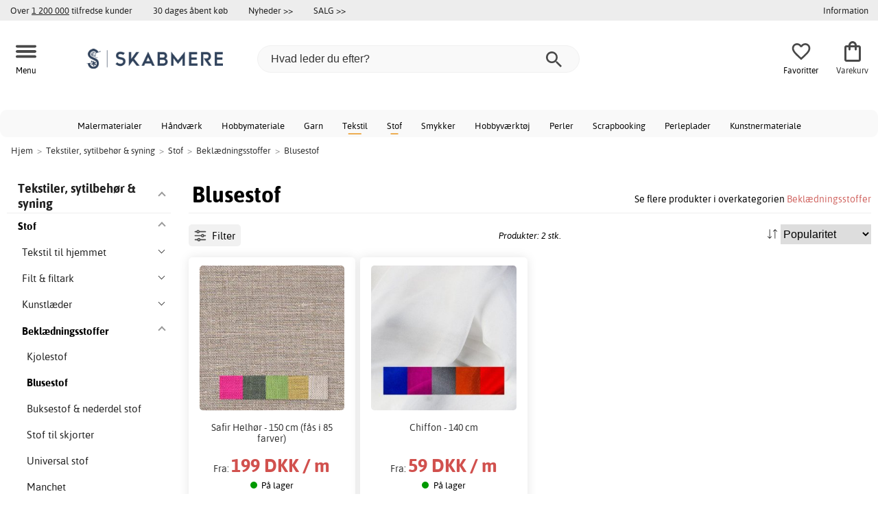

--- FILE ---
content_type: text/html; charset=iso-8859-1
request_url: https://www.skabmere.dk/blusestof
body_size: 16864
content:
<!DOCTYPE html>
<html xmlns="http://www.w3.org/1999/xhtml"
xmlns:og="http://opengraphprotocol.org/schema/"
xmlns:fb="http://www.facebook.com/2008/fbml" dir="ltr" lang="da">
<head>



<!--cache bof category-1835 2026-01-22 08:13:20 https://www.skabmere.dk/category-1835/blusestof--><meta http-equiv="Content-Type" content="text/html; charset=iso-8859-1" />
<title>Blusestof - Beklædningsstoffer - Skabmere.dk</title>
<meta name="viewport" content="width=device-width, initial-scale=1"/><meta name="description" content="Billige blusestof online. Flere end 35 forskellige blusestof med hurtig levering, fri fragt over 499,- og superpriser. Køb blusestof hos os i dag!" />
<meta http-equiv="imagetoolbar" content="no" />
<meta name="author" content="Skabmere.dk" />
<meta name="generator" content="" />
<link rel="stylesheet" type="text/css" href="/includes/templates/template_ai/css/fontface.css" /><link rel="preload" href="/includes/templates/template_ai/fonts/Asap/asap-regular-webfont.woff2" as="font" type="font/woff2" crossorigin>
<link rel="preload" href="/includes/templates/template_ai/fonts/Asap/asap-bold-webfont.woff2" as="font" type="font/woff2" crossorigin>
<link rel="preload" href="/includes/templates/template_ai/fonts/Asap/asap-bolditalic-webfont.woff2" as="font" type="font/woff2" crossorigin>
<link rel="preload" href="/includes/templates/template_ai/fonts/Asap/asap-italic-webfont.woff2" as="font" type="font/woff2" crossorigin>
<link rel="stylesheet" type="text/css" href="//www.skabmere.dk/min/?g=d6b718c7f5f92bae07a69437acdf6ee59f8f85f8.css&amp;1758279311" />


<link rel="canonical" href="https://www.skabmere.dk/blusestof"/>
<meta property="fb:admins" content="" /><meta property="fb:app_id" content="" /><script>
	dl = { 
		site_id: "4",
		currency: "DKK",
		page_type: "category",
		page_type_key: "categories_id",
		page_type_id: "1835",
		product_recommendations: "",
		categories_name: "Blusestof",
		categories_url: "https://www.skabmere.dk/blusestof",
		categories_id: 1835,
		list_name: "Category: Tekstiler, sytilbehør & syning > Stof > Beklædningsstoffer > Blusestof",
		list_id: "category_1835" 
	}
</script><!--ANALYTICS_HTML--><script>uhistory = {};</script><script>dl.trck = true;</script><!-- Global site tag (gtag.js) - Google Ads: 640906164 -->
        <script async src="https://www.googletagmanager.com/gtag/js?id=AW-640906164"></script>
        <script>
            window.dataLayer = window.dataLayer || [];
            function gtag(){dataLayer.push(arguments);}
            gtag('js', new Date());
            
                        gtag("consent", "default", {
    "ad_storage": "denied",
    "analytics_storage": "denied",
    "ad_user_data": "denied",
    "ad_personalization": "denied"
});
                        
            
                gtag('config', 'AW-640906164',{
                allow_enhanced_conversions: 'true',
                cookie_domain: '.www.skabmere.dk'});
                
            
                    gtag('config', 'UA-164512322-1',{
                anonymize_ip: 'true',
                site_speed_sample_rate: 100,
                cookie_domain: '.www.skabmere.dk',
                cookie_prefix: 'UA'});
                    
            
            gtag('config', 'G-9RMC15H57K',{
                link_attribution: 'true',
                anonymize_ip: 'true',
                site_speed_sample_rate: 100,
                cookie_domain: '.www.skabmere.dk',
                cookie_prefix: 'GA4'});
            
            
        gtag('event', 'page_view',
            {'send_to': 'AW-640906164', 'ecomm_pagetype':'category','ecomm_category':'1835','count_visited_categories': '','count_visited_prod_or_cat': '0','allow_rm': 'pending'}
        );
        
            
            var gtag_active = true;
            
        </script>
    </head>


<body class="winter" id="indexBody">
<!--GTM_BODY--><div id="pad_top"><div class="customer_info_row"><div class="center_menu"><div class="top_bar_arg_holder"><div class="arg secondary desktop">Over <span style="text-decoration:underline;">1 200 000</span> tilfredse kunder</div><div class="arg secondary desktop">30 dages åbent køb</div></div><div class="top_bar_links_holder"><div class="arg top_bar_link new divhref" href="/?aggregation=all&filter=-new&sort_order=1">Nyheder >></div><div class="arg top_bar_link sale divhref" href="/?aggregation=all&filter=-special">SALG >></div></div><div class="top_bar_drop_holder"><div id="dropMenuWrapper">
       <div id="dropMenu">
          <ul class="level1">				
              <li class="submenu"><div><button class="mobile_info_text">Information</button></div>
              <ul class="level2">
          <li><a href="/handelsbetingelser">Handelsbetingelser</a></li>
          <li><a href="/privatlivspolitik">Privatlivspolitik</a></li>
</ul>
            </li>     
          </ul>
  </div>
   
</div></div></div></div><div id="float_menu"><div class="center_menu"><div class="logo_top_row"><div class="top_button_holder top_menu_button_holder"><div class="top_menu_button top_button"><span class="top_icon_holder svg_menu_button"><svg viewBox="0 0 199.39 124.52" fill="#494949" width="30" height="30" ><g><g><path d="M12.51,74.76c1.55,0,3.09,0,4.64,0c4.24,0,8.48,0,12.72,0c6.24,0,12.48,0,18.72,0c7.65,0,15.3,0,22.96,0 c8.34,0,16.68,0,25.03,0c8.42,0,16.84,0,25.26,0c7.89,0,15.78,0,23.67,0c6.64,0,13.27,0,19.91,0c4.8,0,9.59,0,14.39,0 c2.26,0,4.52,0.02,6.78,0c0.1,0,0.2,0,0.29,0c3.21,0,6.57-1.39,8.84-3.66c2.17-2.17,3.8-5.73,3.66-8.84 c-0.14-3.23-1.21-6.59-3.66-8.84c-2.45-2.25-5.45-3.66-8.84-3.66c-1.55,0-3.09,0-4.64,0c-4.24,0-8.48,0-12.72,0 c-6.24,0-12.48,0-18.72,0c-7.65,0-15.3,0-22.96,0c-8.34,0-16.68,0-25.03,0c-8.42,0-16.84,0-25.26,0c-7.89,0-15.78,0-23.67,0 c-6.64,0-13.27,0-19.91,0c-4.8,0-9.59,0-14.39,0c-2.26,0-4.52-0.02-6.78,0c-0.1,0-0.2,0-0.29,0c-3.21,0-6.57,1.39-8.84,3.66 c-2.17,2.17-3.8,5.73-3.66,8.84c0.14,3.23,1.21,6.59,3.66,8.84C6.12,73.35,9.12,74.76,12.51,74.76L12.51,74.76z"></path></g></g><g><g><path d="M12.51,124.51c1.55,0,3.09,0,4.64,0c4.24,0,8.48,0,12.72,0c6.24,0,12.48,0,18.72,0c7.65,0,15.3,0,22.96,0 c8.34,0,16.68,0,25.03,0c8.42,0,16.84,0,25.26,0c7.89,0,15.78,0,23.67,0c6.64,0,13.27,0,19.91,0c4.8,0,9.59,0,14.39,0 c2.26,0,4.52,0.02,6.78,0c0.1,0,0.2,0,0.29,0c3.21,0,6.57-1.39,8.84-3.66c2.17-2.17,3.8-5.73,3.66-8.84 c-0.14-3.23-1.21-6.59-3.66-8.84c-2.45-2.25-5.45-3.66-8.84-3.66c-1.55,0-3.09,0-4.64,0c-4.24,0-8.48,0-12.72,0 c-6.24,0-12.48,0-18.72,0c-7.65,0-15.3,0-22.96,0c-8.34,0-16.68,0-25.03,0c-8.42,0-16.84,0-25.26,0c-7.89,0-15.78,0-23.67,0 c-6.64,0-13.27,0-19.91,0c-4.8,0-9.59,0-14.39,0c-2.26,0-4.52-0.02-6.78,0c-0.1,0-0.2,0-0.29,0c-3.21,0-6.57,1.39-8.84,3.66 c-2.17,2.17-3.8,5.73-3.66,8.84c0.14,3.23,1.21,6.59,3.66,8.84C6.12,123.1,9.12,124.51,12.51,124.51L12.51,124.51z"></path></g></g><g><g><path d="M12.51,25.01c1.55,0,3.09,0,4.64,0c4.24,0,8.48,0,12.72,0c6.24,0,12.48,0,18.72,0c7.65,0,15.3,0,22.96,0 c8.34,0,16.68,0,25.03,0c8.42,0,16.84,0,25.26,0c7.89,0,15.78,0,23.67,0c6.64,0,13.27,0,19.91,0c4.8,0,9.59,0,14.39,0 c2.26,0,4.52,0.02,6.78,0c0.1,0,0.2,0,0.29,0c3.21,0,6.57-1.39,8.84-3.66c2.17-2.17,3.8-5.73,3.66-8.84 c-0.14-3.23-1.21-6.59-3.66-8.84c-2.45-2.25-5.45-3.66-8.84-3.66c-1.55,0-3.09,0-4.64,0c-4.24,0-8.48,0-12.72,0 c-6.24,0-12.48,0-18.72,0c-7.65,0-15.3,0-22.96,0c-8.34,0-16.68,0-25.03,0c-8.42,0-16.84,0-25.26,0c-7.89,0-15.78,0-23.67,0 c-6.64,0-13.27,0-19.91,0c-4.8,0-9.59,0-14.39,0c-2.26,0-4.52-0.02-6.78,0c-0.1,0-0.2,0-0.29,0c-3.21,0-6.57,1.39-8.84,3.66 C1.5,5.84-0.13,9.4,0.01,12.51c0.14,3.23,1.21,6.59,3.66,8.84C6.12,23.59,9.12,25.01,12.51,25.01L12.51,25.01z"></path></g></g></svg></span><span class="text">Menu</span></div></div><div class="top_button_holder top_search_button_holder"><span class="top_button"><span class="top_icon_holder svg_search_button"><svg viewBox="0 0 32 32" version="1.1" fill="#494949" width="30" height="30" ><g stroke-width="1" stroke="none" fill-rule="evenodd" fill="#494949" ><g fill-rule="nonzero"><g><g><path d="M22.7927273,20.1149091 L21.3338182,20.1149091 L20.7869091,19.6567273 C22.5178182,17.5549091 23.6130909,14.9032727 23.6130909,11.8850909 C23.6130909,5.30327273 18.3243636,0 11.7614545,0 C5.28872727,0 0,5.30327273 0,11.8850909 C0,18.4683636 5.28727273,23.7716364 11.8516364,23.7716364 C14.7694545,23.7716364 17.504,22.6734545 19.6014545,20.9367273 L20.1483636,21.3949091 L20.1483636,22.8567273 L29.2654545,32 L32,29.2567273 L22.7927273,20.1149091 Z M11.8516364,20.1149091 C7.29309091,20.1149091 3.648,16.4567273 3.648,11.8850909 C3.648,7.31490909 7.29309091,3.65672727 11.8516364,3.65672727 C16.4101818,3.65672727 20.0581818,7.31636364 20.0581818,11.8850909 C20.0581818,16.4567273 16.4116364,20.1149091 11.8545455,20.1149091 L11.8516364,20.1149091 Z"></path></g></g></g></g></svg></span><span class="text">Søg</span></span></div><div class="top_button_holder top_filter_button_holder"><span class="top_button"><span class="top_filter_icon svg_filter_button">
										<svg viewBox="0 0 48 48" xmlns="http://www.w3.org/2000/svg" fill="#494949" width="30" height="30" ><g stroke-width="0"></g><g stroke-linecap="round" stroke-linejoin="round"></g><g> <title>filter-horizontal</title> <g id="Layer_2" data-name="Layer 2"> <g id="invisible_box" data-name="invisible box"> <rect width="48" height="48" fill="none"></rect> </g> <g id="icons_Q2" data-name="icons Q2"> <path d="M41.8,8H21.7A6.2,6.2,0,0,0,16,4a6,6,0,0,0-5.6,4H6.2A2.1,2.1,0,0,0,4,10a2.1,2.1,0,0,0,2.2,2h4.2A6,6,0,0,0,16,16a6.2,6.2,0,0,0,5.7-4H41.8A2.1,2.1,0,0,0,44,10,2.1,2.1,0,0,0,41.8,8ZM16,12a2,2,0,1,1,2-2A2,2,0,0,1,16,12Z"></path> <path d="M41.8,22H37.7A6.2,6.2,0,0,0,32,18a6,6,0,0,0-5.6,4H6.2a2,2,0,1,0,0,4H26.4A6,6,0,0,0,32,30a6.2,6.2,0,0,0,5.7-4h4.1a2,2,0,1,0,0-4ZM32,26a2,2,0,1,1,2-2A2,2,0,0,1,32,26Z"></path> <path d="M41.8,36H24.7A6.2,6.2,0,0,0,19,32a6,6,0,0,0-5.6,4H6.2a2,2,0,1,0,0,4h7.2A6,6,0,0,0,19,44a6.2,6.2,0,0,0,5.7-4H41.8a2,2,0,1,0,0-4ZM19,40a2,2,0,1,1,2-2A2,2,0,0,1,19,40Z"></path> </g> </g> </g></svg>

										</span><span class="text">Filter</span></span></div><a href="/" class="mobile_logo_container"><div class="mobile_logo"><img src="images/logos/site-DK-logo_250w.png" alt="Skabmere.dk"></div></a><a href="/" class="desktop_logo_container"><div class="desktop_logo"><img src="images/logos/site-DK-logo_250w.png" alt="Skabmere.dk"></div></a><div class="search_holder"><div class="search_container"><div id="SearchBar" class="search_bar"><form name="quick_find_header" action="https://www.skabmere.dk/index.php?main_page=advanced_search_result" method="get" id="ajaxSearchForm"><input type="hidden" name="main_page" value="advanced_search_result" /><span id="product_records" number="10"></span><input type="text" name="keyword" class="searchboxinput" target=".suggestions" autocomplete="off" size="6" placeholder="Hvad leder du efter?" aria-label="Hvad leder du efter?" /><div class="search_button_holder"><button class="search_button" type="submit"><span class="search_button_icon"><svg viewBox="0 0 32 32" version="1.1"  fill="#494949" width="23" height="23" ><g stroke-width="1" stroke="none" fill-rule="evenodd" fill="#494949" ><g fill-rule="nonzero"><g><g><path d="M22.7927273,20.1149091 L21.3338182,20.1149091 L20.7869091,19.6567273 C22.5178182,17.5549091 23.6130909,14.9032727 23.6130909,11.8850909 C23.6130909,5.30327273 18.3243636,0 11.7614545,0 C5.28872727,0 0,5.30327273 0,11.8850909 C0,18.4683636 5.28727273,23.7716364 11.8516364,23.7716364 C14.7694545,23.7716364 17.504,22.6734545 19.6014545,20.9367273 L20.1483636,21.3949091 L20.1483636,22.8567273 L29.2654545,32 L32,29.2567273 L22.7927273,20.1149091 Z M11.8516364,20.1149091 C7.29309091,20.1149091 3.648,16.4567273 3.648,11.8850909 C3.648,7.31490909 7.29309091,3.65672727 11.8516364,3.65672727 C16.4101818,3.65672727 20.0581818,7.31636364 20.0581818,11.8850909 C20.0581818,16.4567273 16.4116364,20.1149091 11.8545455,20.1149091 L11.8516364,20.1149091 Z"></path></g></g></g></g></svg></span></button><button class="close_search_button ajaxSearchClose" type="submit"><span class="svg_close_search_button_icon">
								    	<svg viewBox="0 0 20 20" version="1.1"><g stroke-width="1" stroke="none" fill-rule="evenodd" fill="none"><g fill-rule="nonzero" fill="#333"><polygon points="20 2 18 0 10 8 2 0 0 2 8 10 0 18 2 20 10 12 18 20 20 18 12 10"></polygon></g></g></svg>
								    </span></button></div></form></div><div class="suggestions"></div></div></div><div class="top_button_holder top_fav_button_holder divhref" href="/list" >
											<div class=" top_button top_button" ><span class="top_icon_holder svg_fav_button"><svg xmlns="http://www.w3.org/2000/svg" fill="#494949" focusable="false" aria-hidden="true" width="32" height="32" viewBox="0 0 24 24"><path d="M16.5 3c-1.74 0-3.41.81-4.5 2.09C10.91 3.81 9.24 3 7.5 3 4.42 3 2 5.42 2 8.5c0 3.78 3.4 6.86 8.55 11.54L12 21.35l1.45-1.32C18.6 15.36 22 12.28 22 8.5 22 5.42 19.58 3 16.5 3m-4.4 15.55-.1.1-.1-.1C7.14 14.24 4 11.39 4 8.5 4 6.5 5.5 5 7.5 5c1.54 0 3.04.99 3.57 2.36h1.87C13.46 5.99 14.96 5 16.5 5c2 0 3.5 1.5 3.5 3.5 0 2.89-3.14 5.74-7.9 10.05"/></svg><span class="fav_count_badge"></span></span><span class="text">Favoritter</span></div>

											</div><div class="top_button_holder divhref" id="top_cart_container"   href="/index.php?main_page=checkout">
													<a class="shopping_bag top_button to_checkout"  href="/index.php?main_page=checkout">
														<span class="top_icon_holder go_to_checkout svg_cart_icon"><svg xmlns="http://www.w3.org/2000/svg" fill="#494949" focusable="false" aria-hidden="true" width="36" height="36" viewBox="0 0 24 24"><path d="M18 6h-2c0-2.21-1.79-4-4-4S8 3.79 8 6H6c-1.1 0-2 .9-2 2v12c0 1.1.9 2 2 2h12c1.1 0 2-.9 2-2V8c0-1.1-.9-2-2-2m-6-2c1.1 0 2 .9 2 2h-4c0-1.1.9-2 2-2m6 16H6V8h2v2c0 .55.45 1 1 1s1-.45 1-1V8h4v2c0 .55.45 1 1 1s1-.45 1-1V8h2z"/></svg><span class="cart_count_on_button"></span></span><span class="text">Varekurv</span>
													</a>
												</div></div></div></div>
		</div><div class="search_holder_row"><input class="search_holder_row_input" size="6" placeholder="Hvad leder du efter?" aria-label="Hvad leder du efter?"/><div class="search_button_holder"><button class="search_button" type="submit"><span class="search_button_icon"><svg viewBox="0 0 32 32" version="1.1"  fill="#494949" width="23" height="23" ><g stroke-width="1" stroke="none" fill-rule="evenodd" fill="#494949" ><g fill-rule="nonzero"><g><g><path d="M22.7927273,20.1149091 L21.3338182,20.1149091 L20.7869091,19.6567273 C22.5178182,17.5549091 23.6130909,14.9032727 23.6130909,11.8850909 C23.6130909,5.30327273 18.3243636,0 11.7614545,0 C5.28872727,0 0,5.30327273 0,11.8850909 C0,18.4683636 5.28727273,23.7716364 11.8516364,23.7716364 C14.7694545,23.7716364 17.504,22.6734545 19.6014545,20.9367273 L20.1483636,21.3949091 L20.1483636,22.8567273 L29.2654545,32 L32,29.2567273 L22.7927273,20.1149091 Z M11.8516364,20.1149091 C7.29309091,20.1149091 3.648,16.4567273 3.648,11.8850909 C3.648,7.31490909 7.29309091,3.65672727 11.8516364,3.65672727 C16.4101818,3.65672727 20.0581818,7.31636364 20.0581818,11.8850909 C20.0581818,16.4567273 16.4116364,20.1149091 11.8545455,20.1149091 L11.8516364,20.1149091 Z"></path></g></g></g></g></svg></span></button><button class="close_search_button ajaxSearchClose" type="submit"><span class="svg_close_search_button_icon">
								    	<svg viewBox="0 0 20 20" version="1.1"><g stroke-width="1" stroke="none" fill-rule="evenodd" fill="none"><g fill-rule="nonzero" fill="#333"><polygon points="20 2 18 0 10 8 2 0 0 2 8 10 0 18 2 20 10 12 18 20 20 18 12 10"></polygon></g></g></svg>
								    </span></button></div></div>
<!--bof-header logo and navigation display-->
 
<div id="leftshaddow"><div id="mainWrapper" site_id="4" category_id="1835" products_id="" >
				<div class="top_menu"> 
					<div class="navbar"><div class="cat_menu"><ul class="nav"><li class="">
							<div class="pop_up_cat_wrapper">
								<a href="/maling-tegning" a_cat="2068" p_cat="0" class="menulink top">Malermaterialer</a>
								</div>
								</li><li class="">
							<div class="pop_up_cat_wrapper">
								<a href="/h%C3%A5ndv%C3%A6rk" a_cat="2918" p_cat="0" class="menulink top">Håndværk</a>
								</div>
								</li><li class="">
							<div class="pop_up_cat_wrapper">
								<a href="/hobbymateriale" a_cat="560" p_cat="2918" class="menulink top">Hobbymateriale</a>
								</div>
								</li><li class="">
							<div class="pop_up_cat_wrapper">
								<a href="/garn" a_cat="1575" p_cat="2403" class="menulink top">Garn</a>
								</div>
								</li><li class="">
							<div class="pop_up_cat_wrapper">
								<a href="/tekstiler-sytilbeh%C3%B8r-syning" a_cat="2067" p_cat="0" class="menulink top">Tekstil</a>
								</div>
								</li><li class="">
							<div class="pop_up_cat_wrapper">
								<a href="/stof" a_cat="1762" p_cat="2067" class="menulink top">Stof</a>
								</div>
								</li><li class="">
							<div class="pop_up_cat_wrapper">
								<a href="/perler-smykkedele" a_cat="312" p_cat="2918" class="menulink top">Smykker</a>
								</div>
								</li><li class="">
							<div class="pop_up_cat_wrapper">
								<a href="/hobbyv%C3%A6rkt%C3%B8j" a_cat="760" p_cat="2918" class="menulink top">Hobbyværktøj</a>
								</div>
								</li><li class="">
							<div class="pop_up_cat_wrapper">
								<a href="/perler-sten-smykkesten" a_cat="168" p_cat="312" class="menulink top">Perler</a>
								</div>
								</li><li class="">
							<div class="pop_up_cat_wrapper">
								<a href="/scrapbooking" a_cat="627" p_cat="2918" class="menulink top">Scrapbooking</a>
								</div>
								</li><li class="">
							<div class="pop_up_cat_wrapper">
								<a href="/perler-perleplader" a_cat="1938" p_cat="168" class="menulink top">Perleplader</a>
								</div>
								</li><li class="">
							<div class="pop_up_cat_wrapper">
								<a href="/kunstnerartikler" a_cat="963" p_cat="0" class="menulink top">Kunstnermateriale</a>
								</div>
								</li></ul><a href="#" class="mobile_menu_button"></a></div></div>				 </div> 
				 											<div class="crumbholder"><div id="navBreadCrumb"><span class="home count5" type="home">  <a href="/">Hjem</a><span class="bcsep">&gt;</span></span><span class="index count5" type="index"><span><a href="/tekstiler-sytilbeh%C3%B8r-syning"><span>Tekstiler, sytilbehør & syning</span></a></span><span class="bcsep">&gt;</span></span><span class="index count5" type="index"><span><a href="/stof"><span>Stof</span></a></span><span class="bcsep">&gt;</span></span><span class="index count5" type="index"><span><a href="/bekl%C3%A6dningsstoffer"><span>Beklædningsstoffer</span></a></span><span class="bcsep">&gt;</span></span><span class="index count5" type="index"><span><a href="/blusestof"><span>Blusestof</span></a></span></span></div></div>
					
  <div width="999" border="0" cellspacing="0" cellpadding="0" id="contentMainWrapper" summary="content">
<div class="top_level_menu" style="display:none;"><div id="left_menu_categories" style="display:"><ul class="jqNavigation"><li class=" normal  exp top">
																					<a href="/maling-tegning" a_cat="2068" class="menulink"><span class="name">Maling & tegning</span></a><span id="cat_2068" class="toggle expandable"></span></li><li class=" normal  exp top">
																					<a href="/h%C3%A5ndv%C3%A6rk" a_cat="2918" class="menulink"><span class="name">Håndværk</span></a><span id="cat_2918" class="toggle expandable"></span></li><li class=" normal  exp top">
																					<a href="/strikke-h%C3%A6kle-knytte-og-v%C3%A6ve" a_cat="2403" class="menulink"><span class="name">Strikke, hækle, knytte og væve</span></a><span id="cat_2403" class="toggle expandable"></span></li><li class=" normal  exp top">
																					<a href="/tekstiler-sytilbeh%C3%B8r-syning" a_cat="2067" class="menulink"><span class="name">Tekstiler, sytilbehør & syning</span></a><span id="cat_2067" class="toggle expandable"></span></li><li class=" normal  exp top">
																					<a href="/kontorartikler" a_cat="2687" class="menulink"><span class="name">Kontorartikler</span></a><span id="cat_2687" class="toggle expandable"></span></li><li class=" normal  nonexp top">
																					<a href="/tilbudshj%C3%B8rnet" a_cat="1862" class="menulink"><span class="name">Tilbudshjørnet</span></a></li><li class=" normal  exp top">
																					<a href="/helligdage" a_cat="2976" class="menulink"><span class="name">Helligdage</span></a><span id="cat_2976" class="toggle expandable"></span></li><li class=" normal  exp top">
																					<a href="/skole-amp-udvikling" a_cat="2983" class="menulink"><span class="name">Skole & udvikling</span></a><span id="cat_2983" class="toggle expandable"></span></li><li class=" normal  exp top">
																					<a href="/b%C3%B8ger" a_cat="2700" class="menulink"><span class="name">Bøger</span></a><span id="cat_2700" class="toggle expandable"></span></li><li class=" normal  exp top">
																					<a href="/kunstnerartikler" a_cat="963" class="menulink"><span class="name">Kunstnerartikler</span></a><span id="cat_963" class="toggle expandable"></span></li><hr class="separator"/>  <li><div id="special_category_css" class="menulink divhref" href="/?aggregation=all&filter=-special">Kampagneprodukter</div></li>
  <li><div id="new_category_css" class="menulink divhref" href="/?aggregation=all&filter=-new&sort_order=1">Nyheder</div></li>
  <li><div id="featured_category_css" class="menulink divhref" href="/?aggregation=all&filter=-rec">Anbefalede produkter</div></li>
  <li><div id="all_category_css" class="menulink divhref" href="/?aggregation=all">Alle produkter</div></li>
  <li><a id="brands_css" class="menulink divhref" href="/brands">Varemærker</a></li>
</ul></div>
</div><div id="navColumnMain" style="width:100%">

<div class="centerColumn 2" id="indexProductList">













<div class="index_top_left"></div><div class="products_listing_header"><span class="cat_head">
												<h1 id="CatPagesHeading"><span>Blusestof</span> </h1><div class="cat_head_to_parent">Se flere produkter i overkategorien <a href="/bekl%C3%A6dningsstoffer">Beklædningsstoffer</a></div></span></div><div class="categories_menu"><div id="left_menu_categories" style="display:"><ul class="jqNavigation"><li class="on normal  exp top">
																					<a href="/tekstiler-sytilbeh%C3%B8r-syning" a_cat="2067" class="menulink on"><span class="name">Tekstiler, sytilbehør & syning</span></a><span id="cat_2067" class="toggle expandable active"></span>
<ul id="cat_holder_2067">
<li class="on normal  exp">
																					<a href="/stof" a_cat="1762" class="menulink on"><span class="name">Stof</span></a><span id="cat_1762" class="toggle expandable active"></span>
<ul id="cat_holder_1762">
<li class=" normal  exp">
																					<a href="/tekstil-til-hjemmet" a_cat="1833" class="menulink"><span class="name">Tekstil til hjemmet</span></a><span id="cat_1833" class="toggle expandable"></span></li><li class=" normal  exp">
																					<a href="/filt-filtark" a_cat="309" class="menulink"><span class="name">Filt & filtark</span></a><span id="cat_309" class="toggle expandable"></span></li><li class=" normal  exp">
																					<a href="/kunstl%C3%A6der" a_cat="1763" class="menulink"><span class="name">Kunstlæder</span></a><span id="cat_1763" class="toggle expandable"></span></li><li class="on normal  exp">
																					<a href="/bekl%C3%A6dningsstoffer" a_cat="1788" class="menulink on"><span class="name">Beklædningsstoffer</span></a><span id="cat_1788" class="toggle expandable active"></span>
<ul id="cat_holder_1788">
<li class=" normal  nonexp">
																					<a href="/kjolestof" a_cat="1819" class="menulink"><span class="name">Kjolestof</span></a></li><li class="on normal  nonexp">
																					<a href="/blusestof" a_cat="1835" class="menulink on currentcat"><span class="name">Blusestof</span></a></li><li class=" normal  nonexp">
																					<a href="/buksestof-nederdel-stof" a_cat="1840" class="menulink"><span class="name">Buksestof & nederdel stof</span></a></li><li class=" normal  nonexp">
																					<a href="/stof-til-skjorter" a_cat="1789" class="menulink"><span class="name">Stof til skjorter</span></a></li><li class=" normal  nonexp">
																					<a href="/universal-stof" a_cat="1831" class="menulink"><span class="name">Universal stof</span></a></li><li class=" normal  nonexp">
																					<a href="/manchet" a_cat="2054" class="menulink"><span class="name">Manchet</span></a></li><li class=" normal  nonexp">
																					<a href="/stretch-stof" a_cat="1813" class="menulink"><span class="name">Stretch stof</span></a></li><li class=" normal  nonexp">
																					<a href="/jersey-stof" a_cat="1842" class="menulink"><span class="name">Jersey stof</span></a></li><li class=" normal  nonexp">
																					<a href="/tyl-stof" a_cat="1795" class="menulink"><span class="name">Tyl stof</span></a></li><li class=" normal  nonexp">
																					<a href="/fleece-stof" a_cat="1782" class="menulink"><span class="name">Fleece stof</span></a></li><li class=" normal  nonexp">
																					<a href="/chiffong" a_cat="2050" class="menulink"><span class="name">Chiffong</span></a></li><li class=" normal  nonexp">
																					<a href="/denim-stof" a_cat="1841" class="menulink"><span class="name">Denim stof</span></a></li><li class=" normal  nonexp">
																					<a href="/teddystof" a_cat="2750" class="menulink"><span class="name">Teddystof</span></a></li><li class=" normal  nonexp">
																					<a href="/stof-til-kostumer" a_cat="1844" class="menulink"><span class="name">Stof til kostumer</span></a></li><li class=" normal  nonexp">
																					<a href="/foer-stof-i-taft" a_cat="1818" class="menulink"><span class="name">Foer stof i taft</span></a></li><li class=" normal  nonexp">
																					<a href="/pallietstof" a_cat="2698" class="menulink"><span class="name">Pallietstof</span></a></li><li class=" normal  nonexp">
																					<a href="/stof-til-frakker-jakker" a_cat="1814" class="menulink"><span class="name">Stof til frakker & jakker</span></a></li>            </ul>
</li><li class=" normal  exp">
																					<a href="/m%C3%B8belstoffer" a_cat="1776" class="menulink"><span class="name">Møbelstoffer</span></a><span id="cat_1776" class="toggle expandable"></span></li><li class=" normal  exp">
																					<a href="/h%C3%B8rstof" a_cat="1769" class="menulink"><span class="name">Hørstof</span></a><span id="cat_1769" class="toggle expandable"></span></li><li class=" normal  exp">
																					<a href="/bomuldsstof" a_cat="1791" class="menulink"><span class="name">Bomuldsstof</span></a><span id="cat_1791" class="toggle expandable"></span></li><li class=" normal  exp">
																					<a href="/strikstof" a_cat="2051" class="menulink"><span class="name">Strikstof</span></a><span id="cat_2051" class="toggle expandable"></span></li><li class=" normal  nonexp">
																					<a href="/fl%C3%B8jlsstof" a_cat="1773" class="menulink"><span class="name">Fløjlsstof</span></a></li><li class=" normal  nonexp">
																					<a href="/%C3-gte-l%C3%A6der" a_cat="2702" class="menulink"><span class="name">Ægte læder</span></a></li><li class=" normal  nonexp">
																					<a href="/markisestof" a_cat="1797" class="menulink"><span class="name">Markisestof</span></a></li><li class=" normal  exp">
																					<a href="/sport-og-fritidsstof" a_cat="2041" class="menulink"><span class="name">Sport- og fritidsstof</span></a><span id="cat_2041" class="toggle expandable"></span></li><li class=" normal  exp">
																					<a href="/stof-til-b%C3%B8rn" a_cat="1843" class="menulink"><span class="name">Stof til Børn</span></a><span id="cat_1843" class="toggle expandable"></span></li><li class=" normal  exp">
																					<a href="/polyesterstof-nylonstof" a_cat="1771" class="menulink"><span class="name">Polyester & nylonstof</span></a><span id="cat_1771" class="toggle expandable"></span></li><li class=" normal  exp">
																					<a href="/hobby-tekstil" a_cat="2392" class="menulink"><span class="name">Hobby-tekstil</span></a><span id="cat_2392" class="toggle expandable"></span></li><li class=" normal  nonexp">
																					<a href="/satin-stof" a_cat="1765" class="menulink"><span class="name">Satin stof</span></a></li><li class=" normal  exp">
																					<a href="/molton-stof" a_cat="1767" class="menulink"><span class="name">Molton stof</span></a><span id="cat_1767" class="toggle expandable"></span></li><li class=" normal  nonexp">
																					<a href="/organza-stof" a_cat="1786" class="menulink"><span class="name">Organza stof</span></a></li><li class=" normal  exp">
																					<a href="/uld-stof" a_cat="1784" class="menulink"><span class="name">Uld stof</span></a><span id="cat_1784" class="toggle expandable"></span></li>        </ul>
</li><li class=" normal  exp">
																					<a href="/tekstilb%C3%A5nd-snor" a_cat="305" class="menulink"><span class="name">Tekstilbånd & snor</span></a><span id="cat_305" class="toggle expandable"></span></li><li class=" normal  exp">
																					<a href="/sytilbeh%C3%B8r" a_cat="1664" class="menulink"><span class="name">Sytilbehør</span></a><span id="cat_1664" class="toggle expandable"></span></li><li class=" normal  exp">
																					<a href="/broderi-produkter" a_cat="2299" class="menulink"><span class="name">Broderi-produkter</span></a><span id="cat_2299" class="toggle expandable"></span></li><li class=" normal  exp">
																					<a href="/symaskiner" a_cat="1822" class="menulink"><span class="name">Symaskiner</span></a><span id="cat_1822" class="toggle expandable"></span></li>    </ul>
</li></ul></div>
<div class="categories_filter_wrapper"><div class="categories_filter header"><span class="filter_icon" style="width: 1.5em; height: 1.5em;">
								<svg viewBox="0 0 48 48" xmlns="http://www.w3.org/2000/svg" fill="#494949" width="30" height="30" ><g id="" stroke-width="0"></g><g id="" stroke-linecap="round" stroke-linejoin="round"></g><g id=""> <title>filter-horizontal</title> <g id="Layer_2" data-name="Layer 2"> <g id="invisible_box" data-name="invisible box"> <rect width="48" height="48" fill="none"></rect> </g> <g id="icons_Q2" data-name="icons Q2"> <path d="M41.8,8H21.7A6.2,6.2,0,0,0,16,4a6,6,0,0,0-5.6,4H6.2A2.1,2.1,0,0,0,4,10a2.1,2.1,0,0,0,2.2,2h4.2A6,6,0,0,0,16,16a6.2,6.2,0,0,0,5.7-4H41.8A2.1,2.1,0,0,0,44,10,2.1,2.1,0,0,0,41.8,8ZM16,12a2,2,0,1,1,2-2A2,2,0,0,1,16,12Z"></path> <path d="M41.8,22H37.7A6.2,6.2,0,0,0,32,18a6,6,0,0,0-5.6,4H6.2a2,2,0,1,0,0,4H26.4A6,6,0,0,0,32,30a6.2,6.2,0,0,0,5.7-4h4.1a2,2,0,1,0,0-4ZM32,26a2,2,0,1,1,2-2A2,2,0,0,1,32,26Z"></path> <path d="M41.8,36H24.7A6.2,6.2,0,0,0,19,32a6,6,0,0,0-5.6,4H6.2a2,2,0,1,0,0,4h7.2A6,6,0,0,0,19,44a6.2,6.2,0,0,0,5.7-4H41.8a2,2,0,1,0,0-4ZM19,40a2,2,0,1,1,2-2A2,2,0,0,1,19,40Z"></path> </g> </g> </g></svg>

								</span><span>Filter</span></div><div class="categories_filter_holder"><div class="categories_filter toggle_link  "  shref=".filter_price" style="display:"  >
												<span class="categories_filter_name toggle_drop" missing="">Pris</span>
												<div class="categories_filter_pop filter_price" style="display:none" id="filter_price"><ul><li parameters="page=1&language=da&cPath=1835&filter=-price_50~100"
											ovid="price_50~100" class="categories_filter_value avail"><span class="f_checkbox"></span><span class="f_name_holder"><span class="f_name">50&nbsp;DKK - 100&nbsp;DKK</span><span class="f_count"> (1 stk.)</span></span> </li><li parameters="page=1&language=da&cPath=1835&filter=-price_100~200"
											ovid="price_100~200" class="categories_filter_value avail"><span class="f_checkbox"></span><span class="f_name_holder"><span class="f_name">100&nbsp;DKK - 200&nbsp;DKK</span><span class="f_count"> (1 stk.)</span></span> </li></ul></div></div><div class="categories_filter toggle_link  "  shref=".filter_stock" style="display:"  >
												<span class="categories_filter_name toggle_drop" missing="">Lagerstatus</span>
												<div class="categories_filter_pop filter_stock" style="display:none" id="filter_stock"><ul><li parameters="page=1&language=da&cPath=1835&filter=-stock_1"
											ovid="stock_1" class="categories_filter_value avail"><span class="f_checkbox"></span><span class="f_name_holder"><span class="f_name">Kun lagervarer</span><span class="f_count"> (2 stk.)</span></span> </li></ul></div></div><div class="categories_filter toggle_link  "  shref=".filter_rating" style="display:"  >
												<span class="categories_filter_name toggle_drop" missing="">Kundevurdering</span>
												<div class="categories_filter_pop filter_rating" style="display:none" id="filter_rating"><ul><li parameters="page=1&language=da&cPath=1835&filter=-rating_5"
											ovid="rating_5" class="categories_filter_value avail"><span class="f_checkbox"></span><span class="f_name_holder"><span class="f_name">4 stjerner eller mere</span><span class="f_count"> (2 stk.)</span></span> </li></ul></div></div></div></div></div><div class="products_listing_wrapper_holder"><div class="products_listing_wrapper listing_grid_view"><div class="products_listing_top"><input type="hidden" name="main_parameters" value="cPath=1835&" parameters="" cPath="cPath=1835" /><div class="listing_top_row">
						<div><div class="mobile_filter_holder"><div class="mobile_filter_button"><span class="filter_icon" style="width: 1.5em; height: 1.5em;">
								<svg viewBox="0 0 48 48" xmlns="http://www.w3.org/2000/svg" fill="#494949" width="30" height="30" ><g id="" stroke-width="0"></g><g id="" stroke-linecap="round" stroke-linejoin="round"></g><g id=""> <title>filter-horizontal</title> <g id="Layer_2" data-name="Layer 2"> <g id="invisible_box" data-name="invisible box"> <rect width="48" height="48" fill="none"></rect> </g> <g id="icons_Q2" data-name="icons Q2"> <path d="M41.8,8H21.7A6.2,6.2,0,0,0,16,4a6,6,0,0,0-5.6,4H6.2A2.1,2.1,0,0,0,4,10a2.1,2.1,0,0,0,2.2,2h4.2A6,6,0,0,0,16,16a6.2,6.2,0,0,0,5.7-4H41.8A2.1,2.1,0,0,0,44,10,2.1,2.1,0,0,0,41.8,8ZM16,12a2,2,0,1,1,2-2A2,2,0,0,1,16,12Z"></path> <path d="M41.8,22H37.7A6.2,6.2,0,0,0,32,18a6,6,0,0,0-5.6,4H6.2a2,2,0,1,0,0,4H26.4A6,6,0,0,0,32,30a6.2,6.2,0,0,0,5.7-4h4.1a2,2,0,1,0,0-4ZM32,26a2,2,0,1,1,2-2A2,2,0,0,1,32,26Z"></path> <path d="M41.8,36H24.7A6.2,6.2,0,0,0,19,32a6,6,0,0,0-5.6,4H6.2a2,2,0,1,0,0,4h7.2A6,6,0,0,0,19,44a6.2,6.2,0,0,0,5.7-4H41.8a2,2,0,1,0,0-4ZM19,40a2,2,0,1,1,2-2A2,2,0,0,1,19,40Z"></path> </g> </g> </g></svg>

								</span><span>Filter</span></div></div></div>
						<div class="cat_found_prods">Produkter: 2 stk.</div> <div class="sorter_product_list d_sorter">
																
																
																
																<div class="filter_drop_sort">
																	<label for="sort_order" class="sort_icon" style="width: 1.5rem;height: 1.5rem;"><svg fill="#000000"  version="1.1" id="Capa_1" xmlns="http://www.w3.org/2000/svg" xmlns:xlink="http://www.w3.org/1999/xlink" viewBox="0 0 489.4 489.4" xml:space="preserve"><g stroke-width="0"></g><g stroke-linecap="round" stroke-linejoin="round"></g><g> <g> <g> <path d="M370.2,468.9c0,6.8,5.5,12.3,12.3,12.3s12.3-5.5,12.3-12.3V50.1l73.6,73.6c2.4,2.4,5.5,3.6,8.7,3.6s6.3-1.2,8.7-3.6 c4.8-4.8,4.8-12.5,0-17.3l-94.5-94.5c-4.6-4.6-12.7-4.6-17.3,0l-94.5,94.5c-4.8,4.8-4.8,12.5,0,17.3c4.8,4.8,12.5,4.8,17.3,0 l73.6-73.6v418.8H370.2z"></path> <path d="M209.9,365.7c-4.8-4.8-12.5-4.8-17.3,0L119,439.3V20.5c0-6.8-5.5-12.3-12.3-12.3s-12.3,5.5-12.3,12.3v418.8l-73.5-73.6 c-4.8-4.8-12.5-4.8-17.3,0s-4.8,12.5,0,17.3l94.5,94.5c2.4,2.4,5.5,3.6,8.7,3.6s6.3-1.2,8.7-3.6L210,383 C214.6,378.3,214.6,370.5,209.9,365.7z"></path> </g> </g> </g></svg></label>
																	<select name="sort_order"  id="sort_order" parameters="page=1&cPath=1835&" >
  <option value="0">Popularitet</option>
  <option value="1">Sidst modtaget</option>
  <option value="3">Pris stigende</option>
  <option value="6">Navn stigende</option>
  <option value="8">Produktkategori</option>
  <option value="9">Varemærke</option>
</select>

																</div>
														</div></div></div><span style="display:none" id="pl_pid_csl" val="['42489','44702']"></span>




		




<div class="productListingOuterBox_holder"><a href="/safir-hellinne-150-cm-findes-i-85-farveudvalg" class="productListingOuterBox" imp="products_id|42489" tid="42489"   pop="277" item="42489" style="">
							
	  <div class="listingTop"></div><div class="listingProductImage"><img data-src="https://cdn2.skapamer.com/img/a7/d7/2d/ed/300x300/a7d72ded5ce8a1470735ac04f9d19f34ab.jpg" alt="Safir Helhør - 150 cm (fås i 85 farver)" title="Safir Helhør - 150 cm (fås i 85 farver)" href="/safir-hellinne-150-cm-findes-i-85-farveudvalg" class="listImageHref" width="300" height="300"  /></div><div class="listingInfo"><div class="itemTitle" href="/safir-hellinne-150-cm-findes-i-85-farveudvalg" title="Safir Helhør - 150 cm (fås i 85 farver)">Safir Helhør - 150 cm (fås i 85 farver)</div><div class="itemDescription"></div></div><div class="listingRight"><div class="listingPrice  " style="height:20px;"><div class="price_row"><span class="fromprice">Fra: </span><span class="currentprice">199 DKK / m</span></div></div><div class="b_holder"><div class="extra_tag_holder"><div class="listing_stock_display instock"><div class="stock_status_icon in_stock"></div>På lager</div></div></div><div class="review_stars_prod_list"><span class="review_stars_prod_list_background"><img src="https://cdn2.skapamer.com/images/includes_images/stars_5.png" alt="Kundevurdering 4.85 af 5!" title="Kundevurdering 4.85 af 5!" width="77" height="13"></span></div></div><div class="listingBottom"><div class="fav"></div><div class="listingBuyNowButton" href="/safir-hellinne-150-cm-findes-i-85-farveudvalg"><span class="cssButton"  >&nbsp;Se alle&nbsp;</span></div></div>
					</a>
			<a href="/chiffon-140-cm" class="productListingOuterBox" imp="products_id|44702" tid="44702"   pop="53" item="44702" style="">
							
	  <div class="listingTop"></div><div class="listingProductImage"><img data-src="https://cdn3.skapamer.com/img/0e/78/95/b0/300x300/0e7895b0f9619d2159e8316f0821156e0b.jpg" alt="Chiffon - 140 cm" title="Chiffon - 140 cm" href="/chiffon-140-cm" class="listImageHref" width="300" height="300"  /></div><div class="listingInfo"><div class="itemTitle" href="/chiffon-140-cm" title="Chiffon - 140 cm">Chiffon - 140 cm</div><div class="itemDescription"></div></div><div class="listingRight"><div class="listingPrice  " style="height:20px;"><div class="price_row"><span class="fromprice">Fra: </span><span class="currentprice">59 DKK / m</span></div></div><div class="b_holder"><div class="extra_tag_holder"><div class="listing_stock_display instock"><div class="stock_status_icon in_stock"></div>På lager</div></div></div><div class="review_stars_prod_list"><span class="review_stars_prod_list_background"><img src="https://cdn2.skapamer.com/images/includes_images/stars_5.png" alt="Kundevurdering 5 af 5!" title="Kundevurdering 5 af 5!" width="77" height="13"></span></div></div><div class="listingBottom"><div class="fav"></div><div class="listingBuyNowButton" href="/chiffon-140-cm"><span class="cssButton"  >&nbsp;Se alle&nbsp;</span></div></div>
					</a>
			</div><div class="cat_navigation_holder"><div  id="ProductsListingTopLinks" class="">
					<div class="numberproductsresults">
						viser <b>1-2</b> af totalt  <b>2</b> produkter
					</div>
				</div><div  id="ProductsListingTopLinks" class="navSplitPagesLinks"></div></div>










</div></div>





</div>
<!--COOKIE_CONSENT--></div>
</div>



	<div id="navSuppWrapper">
	<div id="navSupp"><div class="footer_section">
												<center>
<div>

<img src="https://cdn.klarna.com/1.0/shared/image/generic/badge/da_dk/checkout/short-blue.png?width=240" style="border:0px;width: 240px;max-width:100%" alt="Klarna">

</div>
</center></div>
		<div class="footer_section">
		<div class="footer_header">Hvorfor shoppe hos Skabmere.dk</div>
		<ul><li>Lave priser & stort udvalg</li><li>Lynhurtig levering!</li><li>Ingen fakturaafgift</li><li>30 dages åbent køb</li><li>God kundeservice</li></ul>
				</div>
				
				<div class="footer_section">
				<div class="footer_header">Vigtige links</div>
		<ul>
<li><a href="/handelsbetingelser">Handelsbetingelser</a></li>
<li><a href="/privatlivspolitik">Privatlivspolitik</a></li>
		</ul>
		</div><div class="footer_section">
			<div class="footer_header">Kundesupport</div>
			<ul>
				<li>Vores kvalificerede og imødekommende kundeservice står klar til at svare på alle spørgsmål til dit køb.</li>
				<li class="kundservice_button_item"> 
					<button class="kundservice_button">
						<a href="/contact_us">
							<div class="kundservice_button_content">
								<span class="">Kundeservice</span>			
								<svg fill="#666" width="20" height="24" xmlns="http://www.w3.org/2000/svg"><path d="M15.883 12l-7.527 6.235.644.765 9-7.521-9-7.479-.645.764 7.529 6.236h-21.884v1h15.883z"/></svg>
							</div>
						</a>
					</button>
				</li>
			</ul>
		</div>
		
		

			</div><div id="bottomNav">

			
			<div id="siteinfoSubscribe" class="subscribegraph">
				<div class="row">	
				    <div class="txt">Få de bedste tilbud først! Tilmeld dig vores nyhedsbrev i dag</div>
					<div class="input">
						<input type="email" name="email_address_newsletter" value="" class="newsletter_field" autocomplete="email" placeholder="Indtast din e-mailadresse"/>
						<input class="newsletter_button" type="button" value="Registrere">
					</div>
				</div>
				<div class="policy-text"><p>Ved at blive medlem accepterer du Skabmere.dk <a href="/integritetspolicy">Integritetspolicy.</a></p></div>
			</div>
			</div>
		</div>
		</div><footer><div id="siteinfoLegal" class="legalCopyright">Copyright © 2026 Skabmere.dk. Alle rettigheder forbeholdes. Denne website anvender cookies til at forbedre din oplevelse. Ved at bruge denne website accepterer du dette. Skabmere.dk er en del af Skapamer.</div></footer>  
  


</div>
<!--TO_DESKTOP_SITE-->

<script type="application/ld+json">{"@context":"http:\/\/schema.org","@type":"Organization","name":"Skabmere","alternateName":"Skabmere.dk","url":"https:\/\/www.skabmere.dk","contactPoint":{"@type":"ContactPoint","contactType":"customer support","telephone":"+46","email":"kundeservice@skabmere.dk","areaServed":["DK"]}}</script><script type="application/ld+json">{"@context":"http:\/\/schema.org","@type":"WebSite","url":"https:\/\/www.skabmere.dk","potentialAction":{"@type":"SearchAction","target":"https:\/\/www.skabmere.dk\/index.php?main_page=advanced_search_result&keyword={search_term_string}","query-input":"required name=search_term_string"}}</script><script type="application/ld+json">{"@context":"https:\/\/schema.org","@type":"BreadcrumbList","itemListElement":[{"@type":"ListItem","position":"1","item":{"@id":"https:\/\/www.skabmere.dk\/tekstiler-sytilbeh%C3%B8r-syning","name":"Tekstiler, sytilbeh\u00f8r & syning"}},{"@type":"ListItem","position":"2","item":{"@id":"https:\/\/www.skabmere.dk\/stof","name":"Stof"}},{"@type":"ListItem","position":"3","item":{"@id":"https:\/\/www.skabmere.dk\/bekl%C3%A6dningsstoffer","name":"Bekl\u00e6dningsstoffer"}},{"@type":"ListItem","position":"4","item":{"@id":"https:\/\/www.skabmere.dk\/blusestof","name":"Blusestof"}}]}</script><script type="application/ld+json">{"@context":"https:\/\/schema.org","@type":"CollectionPage","name":"Blusestof - Bekl\u00e6dningsstoffer - Skabmere.dk","url":"https:\/\/www.skabmere.dk\/blusestof","mainEntity":[{"@type":"Thing","name":"Blusestof - Bekl\u00e6dningsstoffer - Skabmere.dk","description":"Billige blusestof online. Flere end 35 forskellige blusestof med hurtig levering, fri fragt over 499,- og superpriser. K\u00f8b blusestof hos os i dag!","url":"https:\/\/www.skabmere.dk\/blusestof","image":["https:\/\/cdn2.skapamer.com\/img\/a7\/d7\/2d\/ed\/326x326\/a7d72ded5ce8a1470735ac04f9d19f34ab.jpg","https:\/\/cdn3.skapamer.com\/img\/0e\/78\/95\/b0\/333x333\/0e7895b0f9619d2159e8316f0821156e0b.jpg"]}]}</script><!--cache eof --><script type="text/javascript" src="/includes/templates/template_ai/jscript/jquery/jquery.min.js"></script><script type="text/javascript" src="/includes/templates/template_ai/jscript/jquery/jquery-ui.min.js"></script><script type="text/javascript" src="//www.skabmere.dk/min/?g=f2c45da2d4507868b66e161f2fff487e43434ae5.js&amp;1758279311"></script>

<div style="display:none;">
<div id="message_stack_content"></div><div id="postload_display"><div class="shopping-cart-content" id="topcartcontent"><b class="cart_count">0</b> <span style="display:none"></span><br />
				<span id="v1_no_freight"></span></div><div class="cart_count_on_button">0</div></div>	
</div>
<script>
//bof messagestack
theParent = document.getElementById("navColumnMain");
theKid = document.getElementById("message_stack_content");
if(theKid.innerHTML != ''){
theParent.insertBefore(theKid, theParent.firstChild);
}

//bof product info
var post_load_items = document.getElementById('postload_display').childNodes;
[].slice.call(post_load_items).forEach(function (post_load_item) {
	var divs = document.getElementsByClassName(post_load_item.className);
		[].slice.call(divs).forEach(function (div) {
			div.innerHTML = post_load_item.innerHTML;
		});
});

//BOF delivery timer
var element =  document.getElementById('sec_left');
if (typeof(element) != 'undefined' && element != null){
  var seconds_until_done = element.getAttribute("sec_left");
	startTimer_delivery(seconds_until_done);
} 
</script>	

	<script>
				var sa = '';
		var ssnid = '';
		page_view = { 
		site_id: '4',
		page_type: 'category',
		page_type_key: 'categories_id',
		page_type_id : '1835',
		page_type_query : '',
		time : '1769114617',
		referrer : '',
		referrer_path : '',
		referrer_query_string : '',
		landing_page_query_string : '',
		isbot: 'yes'
		}
				page_view.analytics_user_id = sa;
		page_view.collected = false;
	</script>
	
                <script>
                    if(dl.trck){
                        jQuery(document).ready(function() { 
                            jQuery('.button_buy_now, .button_in_cart').live('click', function() {
                                if(jQuery(this).hasClass('button_buy_now')){
                                    var products_id = jQuery(this).closest('.add_to_cart_ajax').attr('products_id');
                                    var cart_quantity = jQuery(this).closest('form[name="cart_quantity"]').find('input[name="cart_quantity"]').val();
                                    var p_price = jQuery(this).closest('form[name="cart_quantity"]').find('.currentprice').text();
                                    p_price = p_price.replace(/[^\d.]/g, '');
                                }
                                var cart_quantity = 1;
                                if(jQuery(this).hasClass('button_in_cart')){
                                    /*if(typeof jQuery(this).closest('form[name="cart_quantity"]')  !== 'undefined'){
                                        var products_id = jQuery(this).closest('form[name="cart_quantity"]').find('input[name="products_id"]').val();
                                        var cart_quantity = jQuery(this).closest('form[name="cart_quantity"]').find('input[name="cart_quantity"]').val();
                                        var p_price = jQuery(this).closest('form[name="cart_quantity"]').find('.currentprice').text();
                                        p_price = p_price.replace(/[^\d.]/g, '');                                        
                                    }*/
                                    //console.log($(this).closest('.ProductVariantBox'));
                                    if($(this).closest('.ProductVariantBox').length){
                                        //console.log('add_to_cart var');
                                        var c_form = $(this).closest('.ProductVariantBox'); 
                                        var products_id = $(c_form).find('input[name="products_id"]').val();
                                        var cart_quantity = $(c_form).find('input[name="cart_quantity"]').val();
                                        var p_price = $(c_form).find('.currentprice').text();
                                    }else if($(this).closest('form[name="cart_quantity"]').length){
                                        //console.log('add_to_cart norm');
                                        var c_form = $(this).closest('form[name="cart_quantity"]'); 
                                        var products_id = $(c_form).find('input[name="products_id"]').val();
                                        var cart_quantity = $(c_form).find('input[name="cart_quantity"]').val();
                                        var p_price = $(c_form).find('.currentprice').text();
                                    }else if($(this).closest('table.stock_keeping_prod_table tr').length){
                                        //console.log('add_to_cart stock');
                                        var c_form = $(this).closest('table.stock_keeping_prod_table tr'); 
                                        var products_id = $(c_form).find('input[name="products_id"]').val();
                                        var cart_quantity = $(c_form).find('input[name="cart_quantity"]').val();
                                        if($(c_form).find('.productSpecialPrice').length  > 0){
                                            //console.log('price 1');
                                            var p_price = $(c_form).find('.productSpecialPrice').text();
                                        }else if($(c_form).find('.currentprice').length){
                                            //console.log('price 2');
                                            var p_price = $(c_form).find('.currentprice').text();
                                        }else{
                                            //console.log('price 3');
                                        }
                                                                            
                                    }
                                }


                                    var n = p_price.indexOf('\/');
                                    if(n != -1){
                                        p_price = p_price.substring(0, n);
                                        p_price = p_price.replace(/[^\d.]/g, ''); 
                                        p_price = p_price/cart_quantity;
                                    }else{
                                        p_price = p_price.replace(/[^\d.]/g, ''); 
                                    }
                                    
                            
                                    /*gtag('event',  'add_to_cart',  {
                                      'currency': dl.currency,
                                      'value': (p_price*cart_quantity),
                                      'items': [{
                                        'item_id': products_id,
                                        'quantity': cart_quantity,
                                        'price': p_price*1
                                      }]
                                    });*/


                                    var item_obj = {};
                                    item_obj.item_id = products_id;
                                    item_obj.item_name = dl.products_name;
                                    item_obj.item_brand = dl.products_brand;
                                    item_obj.quantity = cart_quantity;
                                    item_obj.price = p_price*1;

                                    if(typeof dl.products_category_1 !== 'undefined'){
                                        item_obj.item_category = dl.products_category_1;
                                    }
                                    if(typeof dl.products_category_2 !== 'undefined'){
                                        item_obj.item_category2 = dl.products_category_2;
                                    }
                                    if(typeof dl.products_category_3 !== 'undefined'){
                                        item_obj.item_category3 = dl.products_category_3;
                                    }
                                    if(typeof dl.products_category_4 !== 'undefined'){
                                        item_obj.item_category4 = dl.products_category_4;
                                    }
                                    if(typeof dl.products_category_5 !== 'undefined'){
                                        item_obj.item_category5 = dl.products_category_5;
                                    }
                                    

                                    var add_to_cart_event = {
                                      'items': [item_obj]
                                    };
                                    gtag('event',  'add_to_cart',  add_to_cart_event);
                                    //console.log(add_to_cart_event);
                                    
                            });
                        });

                        // search
                        function ga4_search(autocomplete_term){
                            var curr_search_term = jQuery('.searchboxinput').val();
                            if(curr_search_term !=''){
                                if(autocomplete_term != ''){
                                    gtag('event', 'search', {
                                      search_term: curr_search_term,
                                      autocomplete_click: autocomplete_term
                                    }); 
                                }else{
                                    gtag('event', 'search', {
                                      search_term: curr_search_term
                                    });
                                }
                            }
                        }
                        jQuery('.ajaxSearchItems a').live('mousedown', function() {
                            ga4_search($(this).text());
                        });
                        jQuery('form#ajaxSearchForm').live('submit', function() {
                            ga4_search('');
                        });


                        // end search





                        // filters
                        $('.categories_filter_value').live('click', function() {
                            var filter_val_id = $(this).attr('ovid');

                            var this_filter = $('.categories_filter_pop li[ovid="'+filter_val_id+'"]');
                            var filter_cat_id = $(this_filter).closest('.categories_filter').attr('shref');
                            var filter_cat_name = $(this_filter).closest('.categories_filter').find('.categories_filter_name').text();
                            
                            var filter_val_temp_name = $(this_filter).text();
                            var filter_val_temp_count = $(this_filter).find('.f_count').text();
                            var filter_val_name = filter_val_temp_name.replace(filter_val_temp_count, '');
                            var filter_val_count = filter_val_temp_count.replace(/[^\d]/g, '');


                            var event_type = 'select_filter';
                            if($(this).hasClass('selected')){
                                event_type = 'remove_filter';
                            }

                            gtag('event', event_type, {
                              'filter_cat_id': filter_cat_id,
                              'filter_cat_name': filter_cat_name,
                              'filter_val_id': filter_val_id,
                              'filter_val_name': filter_val_name,
                              'filter_val_count': filter_val_count,
                              'filter_list_name': dl.list_name,
                              'filter_list_id': dl.list_id
                            });
                                
                        });









                        // view_item_list
                        var view_item_list = {};
                        var prod_impression = 0;

                        function ga4_dynamic_track(tracking_data){
                            //console.log('ga4_dynamic_track');
                            //console.log(tracking_data);
                            //console.log(tracking_layer);
                            var ga4_items = [];
                            $.each( tracking_data.impressions, function( key, value ) {
                                var track_d = value.id.split('|');
                                
                                if(track_d[0] == 'products_id'){
                                    var item = {};
                                    item.index = prod_impression;
                                    prod_impression = prod_impression+1;
                                    item.item_id = track_d[1];
                                    item.item_name = $('.productListingOuterBox[item='+item.item_id+'] .itemTitle').text();
                                    ga4_items.push(item);
                                }else if(track_d[0] == 'categories_id'){

                                }else{

                                }
                            });
                            
                            if(ga4_items.length > 0 && typeof dl.list_id !== 'undefined'){
                                var count_filters_set = $('.categories_menu .categories_selected_filter_holder .categories_filter_value.selected').length;
                                gtag('event', 'view_item_list', {
                                  item_list_id: dl.list_id,
                                  item_list_name: dl.list_name,
                                  filter_set_count: count_filters_set,
                                  items: ga4_items
                                });
                                
                                /*console.log({
                                  item_list_id: dl.list_id,
                                  item_list_name: dl.list_name,
                                  filter_set_count: count_filters_set,
                                  items: ga4_items
                                });*/
                            //view_item_list
                            }










                            // select item

                            var ga4_items = [];
                            $.each( tracking_data.clicks, function( key, value ) {
                                var track_d = value.id.split('|');
                                if(track_d[0] == 'products_id'){
                                    var item = {};
                                    item.item_id = track_d[1];
                                    item.item_name = $('.productListingOuterBox[item='+item.item_id+'] .itemTitle').text();
                                    ga4_items.push(item);
                                }else if(track_d[0] == 'categories_id'){

                                }else{

                                }
                            });
                            
                            if(ga4_items.length > 0 && typeof dl.list_id !== 'undefined'){
                                var count_filters_set = $('.categories_menu .categories_selected_filter_holder .categories_filter_value.selected').length;
                                gtag('event', 'select_item', {
                                  item_list_id: dl.list_id,
                                  item_list_name: dl.list_name,
                                  filter_set_count: count_filters_set,
                                  items: ga4_items
                                });
                                
                                /*console.log({
                                  item_list_id: dl.list_id,
                                  item_list_name: dl.list_name,
                                  filter_set_count: count_filters_set,
                                  items: ga4_items
                                });*/

                            //select_item
                            }





                        }

                        
                        

                    }



                </script>
<script type="text/javascript">
    function replace_broken_images(){
        $('img').each(function(){
            if($(this).attr('cdn') != 'fixed'){

                var subdomain_part = '/www.';
                $(this).attr('cdn','fixed');
                var substr = ['src', 'data-src','data-srcset', 'srcset'];
                var image = $(this);
                $.each(substr , function(index, val) {

                    var broken_img = $(image).attr(val);

                    //console.log(val + ' ' + $(image).attr("'" + val + "'") + ' ' + $(image).attr(val) + ' ' + $(image).attr('src'));
                    if( typeof broken_img === 'undefined' || broken_img === null ){

                    }else{
                        //console.log(val + ' ' + $(image).attr("'" + val + "'") + ' ' + $(image).attr(val) + ' ' + $(image).attr('src'));
                        var new_img = broken_img.replace('/cdn3.', subdomain_part);
                        var new_img = new_img.replace('/cdn2.', subdomain_part);
                        var new_img = new_img.replace('/cdn1.', subdomain_part);
                        var new_img = new_img.replace('/cdn.', subdomain_part);
                        var new_img = new_img.replace('/static.', subdomain_part);
                        $(image).attr(val, new_img);
                    }
                });
            }
        });
    }

    function handleError() {
        //check_cdn();
        replace_broken_images();
    }
    $('img').on("error", handleError);

    function check_cdn() {
        $.ajax({
            url: "https://cdn.skabmere.dk",
            error: function(){
                replace_broken_images();
            },
            success: function(){
                //do something
            },
            timeout: 1000 // sets timeout to 3 seconds
        });
    }

    //check_cdn();
</script>
<style>


    .modal_link.attribs_info{
        background: transparent url(/includes/templates/template_ai/images/icons/info-icon.png) no-repeat;
        cursor: pointer;
        color: #09F;
        width: 23px;
        height: 23px;
        margin-left: 5px;
        margin-bottom: -10px;
        display: inline-block;
    }


    /*
    .special_price_listing, .rec_savings_listing, .savingsonprice_graph, .cartaddreal .productPrices .savingsonprice_graph {
        background: #000 !important;
        color: #FFF;
    }

    .customer_info_row {
        background: #000;
        color: #fff;
    }
    div#dropMenu li a {
        color: #fff;
    }
    div#dropMenu li a:hover {
        color: #f5f5f5;
    }
    */
</style>


<style type="text/css">



    







    /* /END REPLACE */










    @media handheld, screen and (max-width:860px){
        .ccConsent.large, .ccConsent.cookie_settings_view{
              transform: none;
            left: 0;
        }
    }
    @media handheld, screen and (max-width:460px){
        .ccConsent.large{
            bottom: auto;
            top: 60px;
            padding: 10px 2% 20px;
              transform: none;
            left: 0;
        }
    }

    @media handheld, screen and (max-width:360px){
        .cookie_settings_holder{
            font-size: 10px;
        }
        .cookie_settings_header{
            font-size: 12px;
        }
        .cookieTextHolderExtended .cookie_settings_header_text,{
            padding: 0px
        }
        .cookieTextHolderExtended .cookie_settings_header{
            padding-bottom: 0px
        }
        .cookie_settings_text{
            padding: 0px 0 7px;
        }
        .ccConsent.large{
            bottom: auto;
        }
    }
    
</style>
<script type="text/javascript">

jQuery(function() { 
            function setConsentMode(ConsentMode) {
            //loadAnalytics();
            ConsentModeObj = JSON.parse(ConsentMode);
            if(ConsentModeObj['analytics_storage'] == 'enable'){
                var storage_allowed = {
                  'ad_storage': 'granted',
                  'analytics_storage': 'granted',
                  'ad_user_data': 'granted'
                };
                
            }else{
                var storage_allowed = {
                  'ad_storage': 'denied',
                  'analytics_storage': 'denied',
                  'ad_user_data': 'denied'
                };
            }
            if(ConsentModeObj['allow_rm'] == 'enable'){
                storage_allowed['ad_personalization'] = 'granted';
            }else{
                storage_allowed['ad_personalization'] = 'denied';
            }
            if(window.gtag){
                gtag('consent', 'update', storage_allowed);
            }
            
            if(window.uetq){
                window.uetq.push('consent', 'update', storage_allowed);
            }
            


        }
    

        var set_consent = false;
    var consent_storage_string = getCookie('consent_storage');
    if(consent_storage_string != '' && consent_storage_string != 'deleted'){
       var consent_storage_obj = $.parseJSON(consent_storage_string); 
    }else{
       var consent_storage_obj = {}; 
    }
    

    jQuery('.cookieButton').live('click', function() {
        var allow_all = false;
        if(jQuery(this).hasClass('all')){
            allow_all = true;
        }

        var ConsentData = {'storage': {}};
        
        set_consent = true;
        consent_storage_obj["integterms"] = 1;
        ConsentData['storage']["integterms"] = 1;

        var allow_rm_enabled = 'yes';
        if(jQuery('input[name=disallow_rm]:checked').length && !allow_all){
            allow_rm_enabled = 'no';
        }else{
            allow_rm_enabled = 'yes';
        }
        if(allow_all){
            allow_rm_enabled = 'yes';
        }

        consent_storage_obj["allow_rm"] = allow_rm_enabled;
        ConsentData['storage']["allow_rm"] = allow_rm_enabled;

        $('.ccConsent input[type=checkbox]').each(function () {
            var c_name = $(this).attr('name');
            if (this.checked) {
                var c_enabled = 'disable';
            }else{
                var c_enabled = 'enable';
            }
            if(allow_all){
                c_enabled = 'enable';
            }
           consent_storage_obj[c_name] = c_enabled;
           ConsentData['storage'][c_name] = c_enabled;
        });


        if(set_consent){
                            setConsentMode(JSON.stringify(consent_storage_obj));
                        
            
            //console.log('set consent_storage');
            //console.log(consent_storage_obj);
            //console.log(JSON.stringify(consent_storage_obj));
        }

        jQuery.ajax({
              type: "POST",
              data: ConsentData,
              url: "/ajax/ajax_cookie_settings.php",
              success: function(returndata) {
                    c_data = JSON.parse(returndata);
                    sa = c_data.sa;
                    page_view.analytics_user_id = c_data.sa;
                    if(consent_storage_obj['analytics_storage'] == 'enable'){
                        collectTracking(tracking_layer);
                        tracking_layer = {};
                        tracking_layer.clicks = [];
                        tracking_layer.impressions = [];
                    }

                    //update consent
            }
        });
        
        jQuery('.ccConsentHolder').remove();
    });

    if(jQuery('.ccConsent').length){
        
        /*if(consent_storage_obj['cookieConsentSZ'] == 'l'){
            jQuery('.ccConsent').removeClass('small').removeClass('medium').addClass('large');
        }else{
            jQuery('.ccConsent').removeClass('large').removeClass('medium').addClass('small');
        }*/
    }

    function open_cookie_setting(){
        if(jQuery('.ccConsent').length){
            jQuery('.ccConsent').addClass('cookie_settings_view');

            jQuery('.ccConsent').removeClass('large').removeClass('medium');
            jQuery('.ccConsent').show();
            jQuery('.ccConsentHolder').show(); 

        }else{

            jQuery.ajax({
                  /*type: "POST",
                  data: frmdata,*/
                  url: "/ajax/ajax_cookie_settings.php",
                  success: function(returndata) {
                        jQuery(returndata).insertAfter('#mainWrapper');
                        jQuery('.ccConsent').addClass('cookie_settings_view');
                        jQuery('.ccConsent').removeClass('large').removeClass('medium');
                }
            });
        }

    };
    jQuery('a[href*="#setcookies"]').live('click', function(event) {
        open_cookie_setting();
        event.preventDefault();
    }); 
    jQuery('.cookieSettings').live('click', function() {
        open_cookie_setting();
    });



}); 


            function check_integterms(milliseconds) {
                if(jQuery('.ccConsentHolder').length){
                    var consent_storage_string = getCookie('consent_storage');
                    if(consent_storage_string != '' && isJson(consent_storage_string)){
                        var consent_storage_obj = $.parseJSON(consent_storage_string);
                        if(consent_storage_obj['integterms'] == 1){
                            jQuery('.ccConsentHolder').remove();
                        }                 
                    }

                    if(jQuery('.ccConsentHolder').length){
                        setTimeout(function() {
                            check_integterms(milliseconds+1000);
                        }, milliseconds)
                    }
                    
                }
            }

            check_integterms(5000);


              
        </script>
    </body>
</html>


